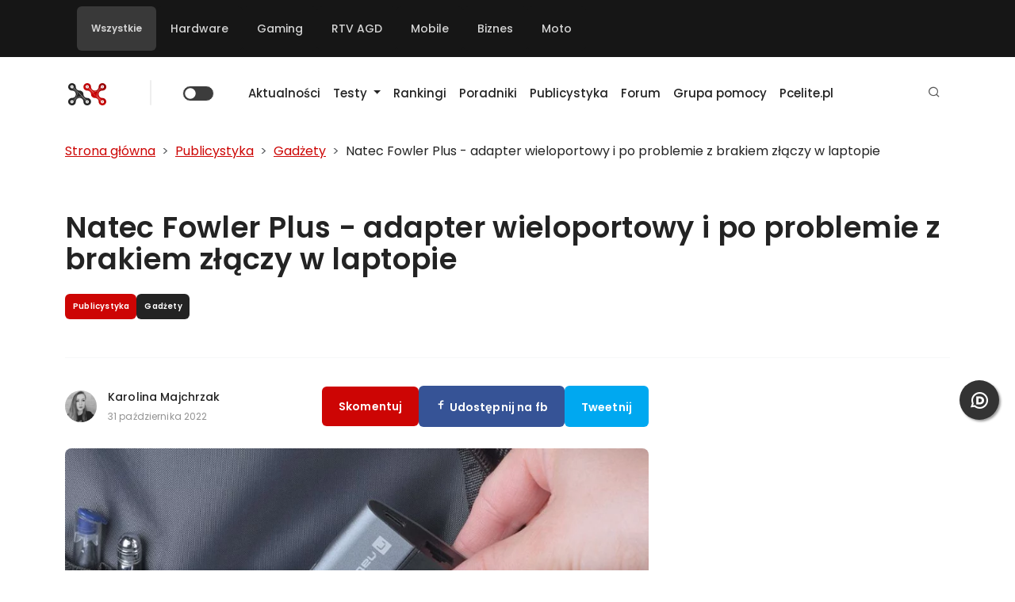

--- FILE ---
content_type: application/javascript; charset=UTF-8
request_url: https://ithardware-pl.disqus.com/count-data.js?1=24128
body_size: 213
content:
var DISQUSWIDGETS;

if (typeof DISQUSWIDGETS != 'undefined') {
    DISQUSWIDGETS.displayCount({"text":{"and":"i","comments":{"zero":"0 ","multiple":"{num} ","one":"1 "}},"counts":[{"id":"24128","comments":3}]});
}

--- FILE ---
content_type: text/javascript
request_url: https://ithardware.pl/js/yt.js
body_size: 779
content:
(function (window) {

    'use strict';
    window.code = window.code || {};
    window.code.lightweightYoutubePlayer = function () {

        var dataYoutubeVideos = '[data-youtube]';

        var youtubeVideos = [...document.querySelectorAll(dataYoutubeVideos)];

        function init() {
            //console.log("youtubeVideos", youtubeVideos)
            youtubeVideos.forEach(function(element) {
                bindYoutubeVideoEvent(element);
            });
            
        }

        function bindYoutubeVideoEvent(element) {
            var button = element.querySelector('[data-youtube-button]');

            button.addEventListener('click', createIframe);
        }

        function createIframe(event) {
            console.log("createIframe")
            var url = event.target.dataset.youtubeButton;
            var youtubePlaceholder = event.target.parentNode;

            var htmlString = '<div class="video__youtube"> <iframe class="video__iframe" src="' + url + '?autoplay=1" frameborder="0" allowfullscreen></iframe></div>';

            youtubePlaceholder.style.display = 'none';
            youtubePlaceholder.insertAdjacentHTML('beforebegin', htmlString);
            youtubePlaceholder.parentNode.removeChild(youtubePlaceholder);
        }

        return {
           init: init
        }
    };

})(window)

//ready();

function ready() {  
    var lightweightYoutubePlayer = new code.lightweightYoutubePlayer()

    if (document.readyState != 'loading') {
        page.init()
    } else {
        document.addEventListener('DOMContentLoaded', lightweightYoutubePlayer.init);
    }
}


//const videoContainer = document.querySelector(".video-container");

const videoContainers = document.querySelectorAll(".video-container");

console.log("videoContainers", videoContainers)

if(videoContainers.length) {

    //console.log("jest")
    videoContainers.forEach(function (item) {
        console.log("appending listener item", item)
        appendListener( item )
    })
}


function bindInsideLoded(container) {
    const videoContainers = container.querySelectorAll(".video-container");

    if(videoContainers.length) {
        videoContainers.forEach(function (item) {
            appendListener( item )
        })
    }
    
}

function appendListener( element ) {
    element.addEventListener("click", function () {
        const lazyLoadingChild = element.querySelector(".lazy-loading-content");
      
        element.removeChild(lazyLoadingChild);
      
        //console.log ("embed", element.dataset.embed)
      
        const responsiveDiv = document.createElement("div");
      
        // classes from bootstrap
        responsiveDiv.classList.add("embed-resp", "embed-resp-16by9");
      
        const iFrame = document.createElement("iframe");
      
        iFrame.classList.add("embed-responsive-item");

        iFrame.setAttribute('frameborder', '0');
        iFrame.setAttribute('allowfullscreen', 'allowfullscreen');
        iFrame.setAttribute('allow', 'accelerometer; autoplay; clipboard-write; encrypted-media; gyroscope; picture-in-picture; fullscreen');
      
        iFrame.src = element.dataset.embed + "?autoplay=1";
      
        responsiveDiv.appendChild(iFrame);
      
        //element.appendChild(responsiveDiv);
        element.parentNode.replaceChild(responsiveDiv, element);

      });
}

/*if(videoContainer && 0) {
    videoContainer.addEventListener("click", function () {
        const lazyLoadingChild = document.querySelector(".lazy-loading-content");
      
        videoContainer.removeChild(lazyLoadingChild);
      
        console.log ("embed", videoContainer.dataset.embed)
      
        const responsiveDiv = document.createElement("div");
      
        // classes from bootstrap
        //responsiveDiv.classList.add("embed-responsive", "embed-responsive-16by9");
        responsiveDiv.classList.add("embed-resp", "embed-resp-16by9");
      
        const iFrame = document.createElement("iframe");
      
        iFrame.classList.add("embed-responsive-item");
      
        iFrame.src = videoContainer.dataset.embed + "?autoplay=1";
      
        responsiveDiv.appendChild(iFrame);
      
        videoContainer.appendChild(responsiveDiv);
      });
      
}*/


--- FILE ---
content_type: text/javascript
request_url: https://ithardware.pl/js/article.js?v=1.0.5
body_size: 10982
content:
/**
 * Global function to load/move Disqus thread between articles
 * Moves the single #disqus_thread element to a target container
 * and resets Disqus with new thread configuration
 */
window.loadDisqusThread = function (containerId, threadIdentifier, threadUrl) {
    console.log('loadDisqusThread called:', { containerId, threadIdentifier, threadUrl });

    // Set target container ID globally
    window.disqus_container_id = containerId;
    const targetContainer = document.getElementById(containerId);

    if (!targetContainer) {
        console.error('Target container not found:', containerId);
        return;
    }

    // Set dynamic configuration
    window.disqus_config = function () {
        this.page.identifier = String(threadIdentifier);
        this.page.url = threadUrl;
    };

    // Find the main disqus_thread div
    let thread = document.getElementById('disqus_thread');

    // Helper function to update header text
    const updateHeaderText = (container, isActive) => {
        const headerText = container.closest('.comments-widget')?.querySelector('.comments-header-text');
        if (headerText) {
            const activeText = headerText.getAttribute('data-active-text') || 'Komentarze do:';
            const inactiveText = headerText.getAttribute('data-inactive-text') || 'Pokaż / Dodaj komentarze do:';
            headerText.textContent = isActive ? activeText : inactiveText;
        }
    };

    if (!thread) {
        // First time - create the thread element inside target container
        console.log('Creating new disqus_thread element in:', containerId);
        thread = document.createElement('div');
        thread.id = 'disqus_thread';

        // If target container IS 'disqus_thread', we're creating it
        // Otherwise append to target container
        if (containerId === 'disqus_thread') {
            // Replace the container with the thread element
            targetContainer.id = 'disqus_thread_temp';
            thread.className = targetContainer.className;
            thread.innerHTML = targetContainer.innerHTML;
            targetContainer.parentNode.replaceChild(thread, targetContainer);
        } else {
            targetContainer.appendChild(thread);
        }

        // Update header text to active state
        updateHeaderText(targetContainer, true);

        // Load Disqus script for the first time
        if (!window.DISQUS) {
            const d = document;
            const s = d.createElement('script');
            s.src = 'https://ithardware-pl.disqus.com/embed.js';
            s.setAttribute('data-timestamp', +new Date());
            (d.head || d.body).appendChild(s);
        }
    } else {
        // Thread exists - check if it needs to be moved
        const currentParent = thread.parentNode;

        // Special case: when containerId === 'disqus_thread', targetContainer IS the thread itself
        if (targetContainer === thread) {
            // Thread is standalone (was created via replaceChild in main article)
            // But check if it's actually in a different container now
            if (currentParent && currentParent.id && currentParent.id !== 'disqus_thread' && !currentParent.id.includes('komentarze')) {
                // Thread is inside another article's container, need to move it back
                console.log('Thread needs to return to main article from:', currentParent.id);

                // Reset previous location
                resetPreviousLocation(currentParent);

                // Move thread back - find the original position in DOM
                // Thread should be standalone at its current position in the comments section
                const commentsSection = document.querySelector('#komentarze');
                if (commentsSection) {
                    // Remove from current parent
                    currentParent.innerHTML = '';

                    // Find the button's parent container
                    const mainButton = document.getElementById('load_main_comments');
                    if (mainButton) {
                        const buttonParent = mainButton.parentNode;
                        // Insert thread after the button
                        if (buttonParent.nextSibling) {
                            buttonParent.parentNode.insertBefore(thread, buttonParent.nextSibling);
                        } else {
                            commentsSection.appendChild(thread);
                        }
                    } else {
                        // Fallback: just append to comments section
                        commentsSection.appendChild(thread);
                    }
                }
            } else {
                // Thread is already in correct location
                console.log('Thread already in main article position');
            }
        } else {
            // Normal case: targetContainer is a wrapper, thread needs to be inside it
            const needsMove = currentParent && currentParent.id !== containerId;

            if (needsMove) {
                // Reset previous location before moving
                resetPreviousLocation(currentParent);

                // Special case: if moving FROM main article (thread was standalone), show main button
                // Check if currentParent is the main comments section (#komentarze) or #disqus_thread
                if (!currentParent || currentParent === thread || currentParent.id === 'disqus_thread' || currentParent.id === 'komentarze') {
                    console.log('Moving from main article, showing main button');
                    const mainButton = document.getElementById('load_main_comments');
                    if (mainButton) {
                        mainButton.style.display = '';
                    }
                }

                // Move thread from current location to target container
                console.log('Moving disqus_thread from', currentParent.id, 'to:', containerId);
                targetContainer.innerHTML = '';
                targetContainer.appendChild(thread);
            } else {
                // Thread already in correct location
                console.log('Thread already in correct container:', containerId);
            }
        }

        // Update header text to active state
        updateHeaderText(targetContainer, true);

        // Reset Disqus with new configuration
        if (window.DISQUS) {
            console.log('Resetting DISQUS with new config');
            DISQUS.reset({
                reload: true,
                config: window.disqus_config
            });
        } else {
            // Load Disqus for first time
            const d = document;
            const s = d.createElement('script');
            s.src = 'https://ithardware-pl.disqus.com/embed.js';
            s.setAttribute('data-timestamp', +new Date());
            (d.head || d.body).appendChild(s);
        }
    }
};

/**
 * Helper function to prevent tweet overflow before embedding
 * Applies word-break CSS to prevent long URLs from stretching container
 */
function preventTweetOverflow(container) {
    if (!container) {
        return;
    }

    console.log('preventTweetOverflow: applying word-break styles to tweets');

    const tweets = container.querySelectorAll('.twitter-tweet, blockquote.twitter-tweet');

    tweets.forEach(tweet => {
        // Apply word-break styles to the tweet blockquote
        tweet.style.wordWrap = 'break-word';
        tweet.style.wordBreak = 'break-word';
        tweet.style.overflowWrap = 'break-word';
        tweet.style.maxWidth = '100%';

        // Also apply to links inside the tweet
        const links = tweet.querySelectorAll('a');
        links.forEach(link => {
            link.style.wordWrap = 'break-word';
            link.style.wordBreak = 'break-word';
            link.style.overflowWrap = 'break-word';
            link.style.maxWidth = '100%';
            link.style.display = 'inline-block';
        });
    });
}

/**
 * Helper function to load Twitter widgets in a container
 * Ensures Twitter SDK is loaded and processes tweets
 */
function loadTwitterWidgets(container) {
    if (!container) {
        console.log('loadTwitterWidgets: no container provided');
        return;
    }

    console.log('loadTwitterWidgets called for container:', container);

    // Check if there are any tweets in the container
    const tweets = container.querySelectorAll('.twitter-tweet, blockquote.twitter-tweet');
    console.log('Found tweets in container:', tweets.length);

    if (tweets.length === 0) {
        console.log('No tweets to embed, skipping');
        return;
    }

    // Check if Twitter SDK is already loaded
    if (window.twttr && window.twttr.widgets) {
        console.log('Twitter SDK ready, loading widgets in container');
        window.twttr.widgets.load(container);
        return;
    }

    // Twitter SDK not loaded yet
    console.log('Twitter SDK not loaded, checking if script is loading...');
    console.log('window.twttr exists:', !!window.twttr);

    // Check if we already have a loading script that we created programmatically
    const existingScript = document.querySelector('script[src="https://platform.twitter.com/widgets.js"]');
    console.log('Programmatic Twitter script found:', !!existingScript);

    if (existingScript && existingScript.dataset.twitterLoading) {
        // Script is already being loaded by another call, just wait
        console.log('Twitter SDK is already being loaded, waiting...');
        let attempts = 0;
        const checkTwitter = setInterval(() => {
            attempts++;
            console.log('Waiting for Twitter SDK... attempt', attempts);
            if (window.twttr && window.twttr.widgets) {
                clearInterval(checkTwitter);
                console.log('Twitter SDK loaded after', attempts, 'attempts, processing widgets');
                window.twttr.widgets.load(container);
            }
        }, 100);

        setTimeout(() => {
            clearInterval(checkTwitter);
            console.log('Timeout: Twitter SDK did not load after 10 seconds');
        }, 10000);
    } else {
        // Load Twitter SDK manually
        console.log('Loading Twitter SDK manually...');
        const script = document.createElement('script');
        script.src = 'https://platform.twitter.com/widgets.js';
        script.async = true;
        script.charset = 'utf-8';
        script.dataset.twitterLoading = 'true';

        script.onload = () => {
            console.log('Twitter SDK script onload fired');
            delete script.dataset.twitterLoading;

            // Wait a bit for twttr to initialize
            setTimeout(() => {
                if (window.twttr && window.twttr.widgets) {
                    console.log('Twitter SDK loaded, processing widgets');
                    window.twttr.widgets.load(container);
                } else {
                    console.error('Twitter SDK script loaded but window.twttr not available');
                }
            }, 100);
        };

        script.onerror = () => {
            console.error('Failed to load Twitter SDK script');
            delete script.dataset.twitterLoading;
        };

        document.body.appendChild(script);
        console.log('Twitter SDK script added to body, URL:', script.src);
    }
}

// Track scroll position to determine direction
let lastScrollY = window.scrollY;
let scrollDirection = 'down';
let isLoadingArticle = false; // Flag to prevent loading multiple articles at once

// Track which articles have already sent GA pageview (to prevent duplicates)
const articlePageviewsSent = new Set();
// Mark the first article as already viewed (it's the initial page load)
document.addEventListener('DOMContentLoaded', () => {
    const firstArticle = document.querySelector('#article_1');
    if (firstArticle) {
        articlePageviewsSent.add(firstArticle.dataset.href || '1');
    }
});

window.addEventListener('scroll', () => {
    const currentScrollY = window.scrollY;
    scrollDirection = currentScrollY > lastScrollY ? 'down' : 'up';
    lastScrollY = currentScrollY;
});


function getViewportCoverage(el) {
    const rect = el.getBoundingClientRect();
    const viewportHeight = window.innerHeight;

    const visibleHeight = Math.min(rect.bottom, viewportHeight) - Math.max(rect.top, 0);
    const coverage = Math.max(0, visibleHeight) / viewportHeight;

    return coverage;
}

// Observer for loading articles (50% threshold)
const observer = new IntersectionObserver((entries) => {
    entries.forEach((entry) => {
        console.log(entry);
        const idik = entry.target.dataset.id;
        const article = document.querySelector("#article_" + idik);
        const absolutePath = window.location.origin + '/';

        // Article is entering viewport (scrolling down or up)
        if (entry.isIntersecting && entry.intersectionRatio >= 0.5) {
            //console.log("article", article, article.dataset.id, article.dataset.load, article.dataset.previous);

            if (article.dataset.id != article.dataset.load) {
                // Check if already loading another article
                if (isLoadingArticle) {
                    console.log("Already loading an article, skipping...");
                    return;
                }

                isLoadingArticle = true; // Set loading flag
                console.log("Loading article:", article.dataset.load);

                axios.post(absolutePath + 'ajax/ajax_load_article.php', {
                    article_id: article.dataset.load,
                    id: article.dataset.id,
                    idik: idik,
                    prev_article_id: article.dataset.previous
                })
                    .then(function (response) {
                        const resp = response.data;
                        article.innerHTML = resp.html;
                        article.dataset.load = resp.idik;

                        bindInsideLoded(article);
                        updateGalleries(article);

                        bindCommentRedirectHandlers(article);

                        // Re-initialize Lytebox for image lightbox functionality
                        /*if (window.initLytebox) {
                            window.initLytebox();
                        }*/

                        // Prevent tweet overflow before embedding
                        preventTweetOverflow(article);

                        // Load Twitter widgets for embedded tweets
                        loadTwitterWidgets(article);

                        // Initialize Disqus comments for loaded article
                        initializeDisqusForArticle(article);

                        // Inject MediaExpert widget after 2nd paragraph in loaded article
                        const articleId = article.dataset.article_id;
                        if (articleId && window.mediaExpertWidget) {
                            setTimeout(() => {
                                window.mediaExpertWidget.injectWidgetAfterParagraph(article, articleId, 4);
                            }, 100);
                        }

                        // Start observing the title of newly loaded article
                        const newTitle = article.querySelector('h1');
                        if (newTitle && typeof titleObserver !== 'undefined') {
                            titleObserver.observe(newTitle);
                            
                            // Check if title is already in the top zone
                            setTimeout(() => {
                                const titleRect = newTitle.getBoundingClientRect();
                                if (titleRect.top >= 0 && titleRect.top <= window.innerHeight * 0.1) {
                                    console.log('New article title already in top zone, updating URL');
                                    updateUrlAndAnalytics(article);
                                }
                            }, 100);
                        }
                        
                        // Also observe the article for exit detection (scrolling up)
                        if (typeof articleExitObserver !== 'undefined') {
                            articleExitObserver.observe(article);
                        }

                        observer.unobserve(entry.target);
                    })
                    .catch(function (error) {
                        console.error("Error loading article:", error);
                    })
                    .finally(function () {
                        isLoadingArticle = false; // Reset loading flag
                        console.log("Article loading complete");
                    });
            }
        }
    })
}, {
    threshold: [0, 0.5, 0.6, 0.7, 1.0], // Trigger at 0%, 50% and 100% visibility
    rootMargin: '-50px 0px -50px 0px' // Small margin to prefer centered articles
});


// Observer for URL updates - observes H1 titles directly
// Triggers when title enters/exits top 100px zone of viewport
const titleObserver = new IntersectionObserver((entries) => {
    entries.forEach((entry) => {
        const titleElement = entry.target;
        const article = titleElement.closest('.article');
        
        if (!article) return;
        
        // Check if article content is actually loaded
        const isContentLoaded = article.dataset.id === article.dataset.load;
        if (!isContentLoaded) return;
        
        // Title entered the observation zone (top 10% of viewport)
        // When scrolling DOWN: title crosses from below into the zone -> isIntersecting becomes true
        // When scrolling UP: title crosses from above back into the zone -> isIntersecting becomes true
        if (entry.isIntersecting) {
            console.log("Title entered top zone:", {
                id: article.dataset.id,
                direction: scrollDirection,
                boundingTop: entry.boundingClientRect.top.toFixed(0)
            });
            
            updateUrlAndAnalytics(article);
        }
        // Scrolling up is handled by articleExitObserver
    });
}, {
    threshold: 0,
    // Root margin creates a thin observation zone at top of viewport (0-100px from top)
    // Format: top right bottom left
    // -100px top = starts 100px below viewport top
    // -calc(100vh - 100px) bottom = ends at 100px from top (leaving only 100px zone)
    rootMargin: '0px 0px -90% 0px'
});

// Observer for detecting when article exits viewport from bottom (scrolling up)
// This triggers URL change back to previous article
const articleExitObserver = new IntersectionObserver((entries) => {
    entries.forEach((entry) => {
        const article = entry.target;
        
        // Check if article content is loaded
        const isContentLoaded = article.dataset.id === article.dataset.load;
        if (!isContentLoaded) return;
        
        // Article just left viewport (top edge went below bottom of screen)
        // This happens when scrolling UP - the current article disappears below
        if (!entry.isIntersecting && scrollDirection === 'up') {
            const articleRect = article.getBoundingClientRect();
            
            // Confirm article is below viewport (top > window height)
            if (articleRect.top >= window.innerHeight) {
                const currentArticleNum = parseInt(article.dataset.id);
                if (currentArticleNum > 1) {
                    const previousArticle = document.querySelector("#article_" + (currentArticleNum - 1));
                    if (previousArticle && previousArticle.dataset.id === previousArticle.dataset.load) {
                        console.log("Article exited viewport (scrolling up), switching to previous:", currentArticleNum - 1);
                        updateUrlAndAnalytics(previousArticle);
                    }
                }
            }
        }
    });
}, {
    threshold: 0,
    rootMargin: '0px'
});

const nastepnyArtykulLoader = document.querySelectorAll(".nastepnyartykul");
nastepnyArtykulLoader.forEach((article) => {
    observer.observe(article);      // For loading content at 50%
});

// Observe titles and articles
const allArticles = document.querySelectorAll(".article");
allArticles.forEach((article) => {
    const title = article.querySelector('h1');
    if (title) {
        titleObserver.observe(title);       // For URL change when scrolling down
    }
    articleExitObserver.observe(article);   // For URL change when scrolling up
});


// Initialize first article on page load
document.addEventListener('DOMContentLoaded', function () {
    const firstArticle = document.querySelector('#article_1');
    if (firstArticle) {

        // Inject MediaExpert widget after 2nd paragraph in main article
        const articleId = firstArticle.dataset.article_id;
        console.log('MediaExpert: Preparing to inject widget in main article', {
            articleId,
            hasWidget: !!window.mediaExpertWidget,
            firstArticle
        });

        if (articleId && window.mediaExpertWidget) {
            // Delay injection to ensure content is fully rendered
            setTimeout(() => {
                console.log('MediaExpert: Calling injectWidgetAfterParagraph for main article');
                window.mediaExpertWidget.injectWidgetAfterParagraph(firstArticle, articleId, 4);
            }, 100);
        } else {
            console.warn('MediaExpert: Cannot inject widget', {
                hasArticleId: !!articleId,
                hasWidget: !!window.mediaExpertWidget
            });
        }
    }

    
});

// Handler for comment buttons in autoloaded articles
function bindCommentRedirectHandlers(container) {
    const buttons = (container || document).querySelectorAll('.load-comments-redirect');
    
    buttons.forEach(btn => {
        if (btn._commentHandlerBound) return;
        btn._commentHandlerBound = true;
        
        btn.addEventListener('click', function(e) {
            e.preventDefault();
            
            const articleUrl = this.getAttribute('data-article-url');
            const clickedArticleId = this.getAttribute('data-article-id');
            
            // Get the main article ID from #article_1
            const mainArticle = document.querySelector('#article_1');
            const mainArticleId = mainArticle?.dataset?.article_id || mainArticle?.dataset?.load;
            
            console.log('Comment button clicked:', { 
                articleUrl, 
                clickedArticleId, 
                mainArticleId,
                currentPath: window.location.pathname 
            });
            
            // If this is NOT the main article, always redirect with full page reload
            if (clickedArticleId !== mainArticleId) {
                console.log('Clicked article is not main article, redirecting with reload:', articleUrl + '#komentarze');
                window.location.href = articleUrl + '#komentarze';
            } else {
                // This IS the main article, just open Disqus locally
                console.log('Clicked article is main article, opening comments locally');
                const disqusContainer = this.closest('.comments').querySelector('[id^="disqus_thread"]');
                
                if (disqusContainer && clickedArticleId) {
                    this.style.display = 'none';
                    window.loadDisqusThread(
                        disqusContainer.id,
                        clickedArticleId,
                        window.location.origin + articleUrl
                    );
                }
            }
        });
    });
}

// Auto-open Disqus if URL has #komentarze hash
/*document.addEventListener('DOMContentLoaded', function() {

   // Bind comment redirect handlers
    //bindCommentRedirectHandlers(document);

    if (window.location.hash === '#komentarze') {
        const mainArticleId = document.querySelector('[data-article-id]')?.dataset?.articleId;
        if (mainArticleId) {
            const commentBtn = document.querySelector('#load_main_comments');
            if (commentBtn) {
                commentBtn.click();
            }
        }
    }
});*/

// Helper function to initialize Disqus for newly loaded article
function initializeDisqusForArticle(article) {
    // Find all load comments buttons by class
    const loadCommentsBtns = article.querySelectorAll('.load-comments-btn');

    loadCommentsBtns.forEach(function (loadCommentsBtn) {
        if (loadCommentsBtn._disqusInitialized) return;

        loadCommentsBtn._disqusInitialized = true;

        // Add click handler to load Disqus
        loadCommentsBtn.addEventListener('click', function (e) {
            e.preventDefault();

            // Get article ID from data attribute
            const articleId = this.getAttribute('data-article-id');
            const article = this.closest('.article');

            if (!articleId) {
                console.error('No article ID found on button');
                return;
            }

            // Find existing disqus_thread in document
            const existingDisqusThread = document.getElementById('disqus_thread');
            
            // Find the target container for this article
            const targetContainer = document.getElementById(`disqus_thread_${articleId}`) || 
                                   document.getElementById(`mobile_disqus_thread_${articleId}`);

            if (!targetContainer) {
                console.error('Target Disqus container not found for article:', articleId);
                return;
            }

            // Remove existing disqus_thread from document if it exists
            if (existingDisqusThread) {
                console.log('Removing existing disqus_thread from document');
                existingDisqusThread.remove();
            }

            // Create new disqus_thread div
            const newDisqusThread = document.createElement('div');
            newDisqusThread.id = 'disqus_thread';

            // Clear target container and add the new disqus_thread
            targetContainer.innerHTML = '';
            targetContainer.appendChild(newDisqusThread);

            console.log('Created new disqus_thread in container:', targetContainer.id);

            // Hide the load comments button after clicking
            this.style.display = 'none';

            // Get article URL and load Disqus
            const articleUrl = article.dataset.href;
            // Sprawdź czy URL jest już pełny (zawiera protokół)
            const fullUrl = articleUrl.startsWith('http') ? articleUrl : window.location.origin + articleUrl;

            console.log('Loading Disqus for article:', articleId, fullUrl);

            // Set Disqus configuration
            window.disqus_config = function () {
                this.page.identifier = String(articleId);
                this.page.url = fullUrl;
            };

            // Load or reset Disqus
            if (window.DISQUS) {
                console.log('Resetting DISQUS with new config');
                DISQUS.reset({
                    reload: true,
                    config: window.disqus_config
                });
            } else {
                // Load Disqus for first time
                const d = document;
                const s = d.createElement('script');
                s.src = 'https://ithardware-pl.disqus.com/embed.js';
                s.setAttribute('data-timestamp', +new Date());
                (d.head || d.body).appendChild(s);
            }
        });

        console.log('Disqus initialized for article:', loadCommentsBtn.getAttribute('data-article-id'));
    });
}

// Helper function to update URL and send Google Analytics pageview
function updateUrlAndAnalytics(article) {
    const articleHref = article.dataset.href;
    const articleTitle = article.dataset.title;

    // Check if URL needs to be updated
    if (articleHref && window.location.pathname !== articleHref) {
        // Update browser history
        history.pushState({}, articleTitle || '', articleHref);
        console.log('URL updated to:', articleHref);

        // Update document title
        if (articleTitle) {
            document.title = articleTitle;
        }

        // Send GA pageview only once per article
        if (!articlePageviewsSent.has(articleHref)) {
            articlePageviewsSent.add(articleHref);
            
            // Send Google Analytics 4 (gtag.js) pageview
            if (typeof gtag !== 'undefined') {
                gtag('event', 'page_view', {
                    'page_path': window.location.pathname,
                    'page_title': articleTitle || document.title
                });
                console.log('GA4 pageview sent (first time):', window.location.pathname);
            }
        } else {
            console.log('GA4 pageview already sent for:', articleHref, '- skipping');
        }
    }
}

function updateGalleries(updateScope) {
    if (!updateScope) return;

    const carousels = updateScope.querySelectorAll('.carousel');
    if (!carousels.length) return;

    const createdIds = new Set();
    const instances = [];

    carousels.forEach((carousel, ci) => {
        if (!carousel.id) {
            let genId = 'dynamicCarousel' + ci;
            while (document.getElementById(genId) || createdIds.has(genId)) {
                genId = 'dynamicCarousel' + Math.floor(Math.random() * 100000);
            }
            carousel.id = genId;
            createdIds.add(genId);
        }

        carousel.classList.add('mt-4', 'mb-4');

        let inner = carousel.querySelector('.carousel-inner');
        if (!inner) {
            console.log('Creating inner for carousel', carousel.id);
            inner = document.createElement('div');
            inner.className = 'carousel-inner';
            const legacySlides = [...carousel.children].filter(ch => ch.classList && (ch.classList.contains('item') || ch.classList.contains('carousel-item')));
            legacySlides.forEach(slide => inner.appendChild(slide));
            carousel.prepend(inner);
        }

        const straySlides = [...carousel.children].filter(ch => ch !== inner && ch.classList && (ch.classList.contains('item') || ch.classList.contains('carousel-item')));
        straySlides.forEach(s => inner.appendChild(s));

        const slides = inner.querySelectorAll('.item, .carousel-item');

        console.log('Found slides for carousel', carousel.id, slides.length);
        slides.forEach(slide => {
            console.log('Processing slide', slide);
            slide.classList.remove('item');
            slide.classList.add('carousel-item');
            if (slide.style.display === 'none') slide.style.removeProperty('display');
        });

        const lingering = inner.querySelectorAll('.item');
        lingering.forEach(el => {
            el.classList.remove('item');
            if (!el.classList.contains('carousel-item')) el.classList.add('carousel-item');
        });

        const activeSlides = inner.querySelectorAll('.carousel-item.active');
        if (activeSlides.length === 0 && slides.length) {
            slides[0].classList.add('active');
        } else if (activeSlides.length > 1) {
            activeSlides.forEach((s, i) => { if (i > 0) s.classList.remove('active'); });
        }

        const rawControls = carousel.querySelectorAll('.carousel-control, .left.carousel-control, .right.carousel-control, .carousel-control-prev, .carousel-control-next');
        rawControls.forEach(control => {
            const isPrev = control.classList.contains('left') || control.classList.contains('carousel-control-prev');
            const isNext = control.classList.contains('right') || control.classList.contains('carousel-control-next');

            control.classList.remove('left', 'right');
            control.classList.add(isPrev ? 'carousel-control-prev' : 'carousel-control-next');

            control.setAttribute('data-bs-target', '#' + carousel.id);
            control.setAttribute('data-bs-slide', isPrev ? 'prev' : 'next');
            control.setAttribute('role', 'button');

            control.querySelectorAll('.glyphicon, .glyphicon-chevron-left, .glyphicon-chevron-right, .icon-prev, .icon-next, .sr-only').forEach(n => n.remove());

            if (isPrev && !control.querySelector('.carousel-control-prev-icon')) {
                const icon = document.createElement('span');
                icon.className = 'carousel-control-prev-icon';
                icon.setAttribute('aria-hidden', 'true');
                control.appendChild(icon);
                const txt = document.createElement('span');
                txt.className = 'visually-hidden';
                txt.textContent = 'Previous';
                control.appendChild(txt);
            }
            if (isNext && !control.querySelector('.carousel-control-next-icon')) {
                const icon = document.createElement('span');
                icon.className = 'carousel-control-next-icon';
                icon.setAttribute('aria-hidden', 'true');
                control.appendChild(icon);
                const txt = document.createElement('span');
                txt.className = 'visually-hidden';
                txt.textContent = 'Next';
                control.appendChild(txt);
            }
        });

        inner.querySelectorAll('img').forEach(img => {
            img.classList.add('d-block', 'w-100');
            if (!img.complete) {
                const ph = img.getAttribute('height') || 200;
                img.style.minHeight = ph + 'px';
                img.addEventListener('load', () => img.style.removeProperty('min-height'));
            }
        });

        if (carousel._bsCarousel && typeof carousel._bsCarousel.dispose === 'function') {
            carousel._bsCarousel.dispose();
        }
        if (window.bootstrap && bootstrap.Carousel) {
            const inst = new bootstrap.Carousel(carousel, {
                interval: 5000,
                ride: false,
                touch: true,
                pause: 'hover',
                wrap: true
            });
            carousel._bsCarousel = inst;
            instances.push(inst);
        }
    });
}


(function ($) {

    $(document).ready(function () {

        // Załaduj tweety dla początkowej zawartości strony
        setTimeout(function() {
            const initialArticle = document.querySelector('.post-desc, .article-content, [id^="article_"]');
            if (initialArticle) {
                console.log('[Twitter] Loading widgets for initial page content');
                loadTwitterWidgets(initialArticle);
            }
        }, 1000);

        var bottomWin = 0,
            topWin = 0,
            artBottom = 0,
            artTop = 0,
            prevBottom = 0;

        var commentsLoaded = 0;

        var inViewport = 1;
        var toggled = new Array(articlesCount);

        if (0)
            $(window).scroll(function () {

                console.log('scrolling', $(window).scrollTop(), $(window).height(), $(document).height());

                if (!commentsLoaded) {
                    if ($('#article_1 .post-sharing').isOnScreen() && !commentsLoaded) {
                        commentsLoaded = 1;

                        $('#main_comments').toggle();

                        /**
                         *  RECOMMENDED CONFIGURATION VARIABLES: EDIT AND UNCOMMENT THE SECTION BELOW TO INSERT DYNAMIC VALUES FROM YOUR PLATFORM OR CMS.
                         *  LEARN WHY DEFINING THESE VARIABLES IS IMPORTANT: https://disqus.com/admin/universalcode/#configuration-variables*/

                        /*var disqus_config = function () {
                            this.page.url = window.pageURL;  // Replace PAGE_URL with your page's canonical URL variable
                            this.page.identifier = window.pageIdentifier; // Replace PAGE_IDENTIFIER with your page's unique identifier variable
                        };*/

                        (function () { // DON'T EDIT BELOW THIS LINE
                            var d = document, s = d.createElement('script');
                            s.src = 'https://ithardware-pl.disqus.com/embed.js';
                            s.setAttribute('data-timestamp', +new Date());
                            (d.head || d.body).appendChild(s);
                        })();


                    }
                }

                bottomWin = $(window).scrollTop() + $(window).height();
                topWin = $(window).scrollTop();

                /*for (var licz = 1; licz <= articlesCount; licz++) {
                    var idik = licz;

                    if (!toggled[licz] && idik > 1) {
                        if ($('#article_' + idik).isOnScreen() && !toggled[licz]) {
                            toggled[licz] = 1;
                            $.ajax({
                                url: absolutePath + 'ajax/ajax_load_article.php',
                                type: 'POST',
                                data: { article_id: $('#article_' + idik).data('load'), id: $('#article_' + idik).data('id'), idik: idik, prev_article_id: $('#article_' + idik).data('previous') },
                                success: function (data) {
                                    var resp = JSON.parse(data);

                                    $('#article_' + resp['idik']).html(resp['html']);

                                    var newArticle = $('#article_' + resp['idik']);

                                    //attachAdsBoxex(newArticle)

                                    const _elem = document.querySelector('#article_' + resp['idik'])
                                    //console.log("binding to elem", _elem)
                                    bindInsideLoded(_elem)

                                    // Re-initialize Lytebox for image lightbox functionality
                                    if (window.initLytebox) {
                                        window.initLytebox();
                                    }

                                    // Prevent tweet overflow before embedding
                                    preventTweetOverflow(_elem);

                                    // Load Twitter widgets for embedded tweets
                                    loadTwitterWidgets(_elem);

                                    // Inject MediaExpert widget after 2nd paragraph
                                    const articleId = _elem.dataset.load;
                                    if (articleId && window.mediaExpertWidget) {
                                        setTimeout(() => {
                                            window.mediaExpertWidget.injectWidgetAfterParagraph(_elem, articleId, 4);
                                        }, 100);
                                    }

                                    $.ajax({
                                        type: "GET",
                                        url: "https://ithardware-pl.disqus.com/count.js",
                                        dataType: "script",
                                        cache: true
                                    });
                                }
                            });
                        }
                    }*/

                    /*if ($('#article_' + idik).isInViewport()) {

                        //console.log('inViewport', idik);
                        //prevBottom
                        var nextIdik = idik + 1;
                        artBottom = $('#article_' + nextIdik).offset().top - 1;
                        artTop = $('#article_' + idik).offset().top;

                        if (artTop <= topWin) {
                            if (window.location.pathname != $("#article_" + idik).data('href')) {

                                history.pushState({}, $("#article_" + idik).data('title'), $("#article_" + idik).data('href'));

                                $(document).attr('title', $("#article_" + idik).data('title'));

                                //console.log('Analytics set Page:', window.location.pathname);
                                ga('set', 'page', window.location.pathname);
                                ga('send', 'pageview');
                            }
                        }
                    }* /

                }*/

            });

            const mainArticle = document.querySelector("#article_1");
            initializeDisqusForArticle(mainArticle);


        // Initialize main comments button (only once)
        /*const mainCommentsBtn = document.getElementById('load_main_comments');
        if (mainCommentsBtn && !mainCommentsBtn._disqusInitialized) {
            mainCommentsBtn._disqusInitialized = true;

            mainCommentsBtn.addEventListener('click', function (e) {
                e.preventDefault();

                // Hide the button after click
                this.style.display = 'none';

                // Get article data from the first article element
                const firstArticle = document.querySelector('#article_1');
                if (firstArticle) {
                    const articleId = firstArticle.dataset.article_id;
                    const articleUrl = firstArticle.dataset.href;
                    const fullUrl = window.location.origin + articleUrl;

                    console.log('Loading main article comments:', articleId, fullUrl);

                    // Use the global loadDisqusThread function
                    window.loadDisqusThread(
                        'disqus_thread',  // Main thread uses standard ID without suffix
                        articleId,
                        fullUrl
                    );
                }
            });
        }*/


    });

    // Global function for nav-pills Bootstrap 5 migration (desktop version)
    window.updateNavPills = function (scope) {
        const pills = (scope || document).querySelectorAll('.nav-pills');

        if (pills.length > 0) {
            pills.forEach(function (pill) {
                // Add role="tablist" to nav-pills container
                if (!pill.getAttribute('role')) {
                    pill.setAttribute('role', 'tablist');
                }

                const items = pill.querySelectorAll('li');
                let first = true;
                items.forEach(function (item) {
                    // Add role="presentation" to li elements
                    if (!item.getAttribute('role')) {
                        item.setAttribute('role', 'presentation');
                    }

                    // Check if the item is a link
                    item.classList.add('nav-item');
                    const link = item.querySelector('a');
                    if (link) {
                        // Add the nav-link class to the link
                        link.classList.add('nav-link');

                        // Add role="tab" to links
                        if (!link.getAttribute('role')) {
                            link.setAttribute('role', 'tab');
                        }

                        // Add data-bs-toggle attribute for Bootstrap pills
                        link.setAttribute('data-bs-toggle', 'pill');

                        if (first) {
                            link.classList.add('active');
                            link.setAttribute('aria-selected', 'true');
                            first = false;
                        } else {
                            link.classList.remove('active');
                            link.setAttribute('aria-selected', 'false');
                        }
                    }
                });

                // Event handling for pills - per container
                const links = pill.querySelectorAll('.nav-link');
                links.forEach(function (link) {
                    // Remove any existing listeners to avoid duplicates
                    if (link._pillClickHandler) {
                        link.removeEventListener('click', link._pillClickHandler);
                    }

                    link._pillClickHandler = function (e) {
                        e.preventDefault();

                        // Deactivate all pills ONLY in this specific container
                        const currentPillContainer = link.closest('.nav-pills');
                        const currentContainerLinks = currentPillContainer.querySelectorAll('.nav-link');

                        currentContainerLinks.forEach(function (l) {
                            l.classList.remove('active');
                            l.setAttribute('aria-selected', 'false');
                        });

                        // Activate clicked pill
                        link.classList.add('active');
                        link.setAttribute('aria-selected', 'true');

                        // Optionally show tab content if using tab panes
                        const targetSelector = link.getAttribute('data-bs-target') || link.getAttribute('href');
                        if (targetSelector) {
                            // Handle selectors that start with # and may have invalid CSS characters
                            let targetTab = null;
                            if (targetSelector.startsWith('#')) {
                                const targetId = targetSelector.substring(1);
                                targetTab = document.querySelector('[id="' + targetId + '"]');
                            } else {
                                targetTab = document.querySelector(targetSelector);
                            }

                            if (targetTab) {
                                // Find the nav-pills container for this link
                                const currentNavPills = link.closest('.nav-pills');

                                // Find all nav-pills at the same level (siblings of current nav-pills)
                                const parentContainer = currentNavPills.parentNode;
                                const siblingNavPills = Array.from(parentContainer.children).filter(child =>
                                    child.classList.contains('nav-pills') && child !== currentNavPills
                                );

                                // Collect all target selectors from sibling nav-pills
                                const siblingTargets = [];
                                siblingNavPills.forEach(nav => {
                                    const links = nav.querySelectorAll('.nav-link');
                                    links.forEach(siblingLink => {
                                        const siblingTarget = siblingLink.getAttribute('data-bs-target') || siblingLink.getAttribute('href');
                                        if (siblingTarget) {
                                            siblingTargets.push(siblingTarget);
                                        }
                                    });
                                });

                                // Find all tab panes that are siblings of the target tab
                                const tabContentContainer = targetTab.parentNode;
                                if (tabContentContainer && tabContentContainer.classList.contains('tab-content')) {
                                    const relatedTabPanes = tabContentContainer.querySelectorAll('.tab-pane');

                                    // Only deactivate tab panes that belong to the same nav-pills level
                                    relatedTabPanes.forEach(function (tab) {
                                        const tabId = '#' + tab.id;
                                        // Don't deactivate tabs that belong to sibling nav-pills (child tabs)
                                        if (!siblingTargets.includes(tabId)) {
                                            tab.classList.remove('active', 'show');
                                        }
                                    });

                                    targetTab.classList.add('active', 'show');

                                    // After activating the parent tab, restore active child tabs
                                    setTimeout(() => {
                                        restoreChildTabsRecursive(targetTab);
                                    }, 10);
                                } else {
                                    // Fallback: just activate the target tab without deactivating others
                                    const currentActive = targetTab.parentNode.querySelector('.tab-pane.active');
                                    if (currentActive && currentActive !== targetTab) {
                                        // Only deactivate if it's not a child tab
                                        const activeTabId = '#' + currentActive.id;
                                        if (!siblingTargets.includes(activeTabId)) {
                                            currentActive.classList.remove('active', 'show');
                                        }
                                    }
                                    targetTab.classList.add('active', 'show');

                                    // After activating the parent tab, restore active child tabs
                                    setTimeout(() => {
                                        restoreChildTabsRecursive(targetTab);
                                    }, 10);
                                }
                            }
                        }
                    };

                    link.addEventListener('click', link._pillClickHandler);
                });
            });
        }

        // Helper function to restore child tabs recursively
        function restoreChildTabsRecursive(parentTab) {
            // Ensure the current parent tab has active class
            if (!parentTab.classList.contains('active')) {
                parentTab.classList.add('active');
            }
            if (!parentTab.classList.contains('show')) {
                parentTab.classList.add('show');
            }

            // Find any nav-pills inside the activated tab
            const childNavPills = parentTab.querySelectorAll('.nav-pills');
            childNavPills.forEach(childNav => {
                const activeChildLink = childNav.querySelector('.nav-link.active');
                if (activeChildLink) {
                    const childTargetSelector = activeChildLink.getAttribute('data-bs-target') || activeChildLink.getAttribute('href');
                    if (childTargetSelector) {
                        let childTargetTab = null;
                        if (childTargetSelector.startsWith('#')) {
                            const childTargetId = childTargetSelector.substring(1);
                            childTargetTab = document.querySelector('[id="' + childTargetId + '"]');
                        } else {
                            childTargetTab = document.querySelector(childTargetSelector);
                        }

                        if (childTargetTab) {
                            // Ensure the child tab is fully active
                            childTargetTab.classList.add('active', 'show');

                            // IMPORTANT: Also ensure the nav-link stays active
                            if (!activeChildLink.classList.contains('active')) {
                                activeChildLink.classList.add('active');
                                activeChildLink.setAttribute('aria-selected', 'true');
                            }

                            // Recursively restore nested child tabs
                            restoreChildTabsRecursive(childTargetTab);
                        }
                    }
                } else {
                    // If no active link found, activate the first one
                    const firstChildLink = childNav.querySelector('.nav-link');
                    if (firstChildLink) {
                        firstChildLink.classList.add('active');
                        firstChildLink.setAttribute('aria-selected', 'true');

                        // Also activate its target
                        const firstTargetSelector = firstChildLink.getAttribute('data-bs-target') || firstChildLink.getAttribute('href');
                        if (firstTargetSelector) {
                            let firstTargetTab = null;
                            if (firstTargetSelector.startsWith('#')) {
                                const firstTargetId = firstTargetSelector.substring(1);
                                firstTargetTab = document.querySelector('[id="' + firstTargetId + '"]');
                            } else {
                                firstTargetTab = document.querySelector(firstTargetSelector);
                            }

                            if (firstTargetTab) {
                                firstTargetTab.classList.add('active', 'show');
                                restoreChildTabsRecursive(firstTargetTab);
                            }
                        }
                    }
                }
            });
        }
    };

})(jQuery);

--- FILE ---
content_type: text/javascript
request_url: https://ithardware.pl/js/mediaexpert-widget.js
body_size: 8628
content:
/**
 * MediaExpert Widget JavaScript
 * Obsługuje ładowanie, wyświetlanie i interakcje z widgetami
 * 
 * Debug mode: Aby włączyć tryb debug, ustaw w konsoli:
 * window.MEDIAEXPERT_DEBUG = true;
 * Następnie przeładuj stronę lub ponownie utwórz instancję widgetu.
 */

class MediaExpertWidget {
    constructor() {
        this.apiUrl = '/ajax/mediaexpert_widget.php';
        this.trackingUrl = '/ajax/mediaexpert_tracking.php';
        this.loadedWidgets = new Map();
        
        // Debug mode - kontrolowane przez zmienną globalną
        this.debug = window.MEDIAEXPERT_DEBUG || false;
        
        // Auto-inicjalizacja widgetów na stronie
        this.initWidgets();
    }
    
    /**
     * Loguje wiadomość do konsoli tylko gdy debug jest włączony
     */
    log(...args) {
        if (this.debug) {
            console.log('[MediaExpert]', ...args);
        }
    }
    
    /**
     * Loguje ostrzeżenie do konsoli tylko gdy debug jest włączony
     */
    warn(...args) {
        if (this.debug) {
            console.warn('[MediaExpert]', ...args);
        }
    }
    
    /**
     * Loguje błąd do konsoli zawsze (niezależnie od debug)
     */
    error(...args) {
        console.error('[MediaExpert]', ...args);
    }
    
    /**
     * Pobiera token CSRF z meta tagu lub cookie
     * Dla load balancingu - token musi być dostępny globalnie
     */
    getCSRFToken() {
        // Priorytet 1: Meta tag w <head>
        const metaToken = document.querySelector('meta[name="csrf-token"]');
        if (metaToken) {
            return metaToken.getAttribute('content');
        }
        
        // Priorytet 2: Cookie
        const cookies = document.cookie.split(';');
        for (let cookie of cookies) {
            const [name, value] = cookie.trim().split('=');
            if (name === 'csrf_token' || name === 'token') {
                return value;
            }
        }
        
        // Priorytet 3: Window global (jeśli token jest wstrzykiwany inline)
        if (window.csrfToken) {
            return window.csrfToken;
        }
        
        this.warn('CSRF token not found - requests may fail on load balanced servers');
        return '';
    }
    
    /**
     * Inicjalizuje wszystkie widgety na stronie
     */
    initWidgets() {
        document.addEventListener('DOMContentLoaded', () => {
            // Znajdź wszystkie kontenery widgetów
            const containers = document.querySelectorAll('[data-mediaexpert-widget]');
            containers.forEach(container => this.loadWidget(container));
        });
    }
    
    /**
     * Inicjalizuje widgety w określonym kontenerze (dla dynamicznie ładowanych treści)
     */
    initWidgetsInContainer(containerElement) {
        if (!containerElement) return;
        
        // Znajdź wszystkie widgety w tym kontenerze
        const widgets = containerElement.querySelectorAll('[data-mediaexpert-widget]');
        this.log('Initializing widgets in container:', widgets.length);
        
        widgets.forEach(widget => {
            // Sprawdź czy widget nie został już załadowany
            if (!widget.hasAttribute('data-widget-loaded')) {
                this.loadWidget(widget);
                widget.setAttribute('data-widget-loaded', 'true');
            }
        });
    }
    
    /**
     * Wstrzykuje widget MediaExpert po 2 akapicie w treści artykułu
     * @param {HTMLElement} articleContainer - Kontener artykułu
     * @param {number} articleId - ID artykułu
     * @param {number} limit - Liczba produktów do wyświetlenia (domyślnie 4)
     */
    injectWidgetAfterParagraph(articleContainer, articleId, limit = 4) {
        // Sprawdź globalną konfigurację
        const config = window.mediaExpertConfig || {};
        
        // Jeśli widget jest globalnie wyłączony, nie wstrzykuj
        if (config.enabled === false) {
            this.log('Widget is globally disabled');
            return;
        }
        
        // Sprawdź czy widget jest włączony dla danego typu urządzenia
        const isMobile = window.innerWidth < 768;
        if (isMobile && config.mobileEnabled === false) {
            this.log('Widget is disabled for mobile devices');
            return;
        }
        
        if (!isMobile && config.desktopEnabled === false) {
            this.log('Widget is disabled for desktop');
            return;
        }
        
        // Użyj skonfigurowanego limitu, jeśli dostępny
        if (config.limit && !isNaN(config.limit)) {
            limit = parseInt(config.limit);
        }
        
        this.log('injectWidgetAfterParagraph called', {
            articleContainer,
            articleId,
            limit,
            config: config,
            isMobile: isMobile,
            hasContainer: !!articleContainer,
            containerHTML: articleContainer ? articleContainer.innerHTML.substring(0, 200) : 'N/A'
        });
        
        if (!articleContainer || !articleId) {
            this.warn('Missing article container or article ID');
            return;
        }
        
        // Sprawdź czy widget nie został już wstrzyknięty
        const existingWidget = articleContainer.querySelector('[data-mediaexpert-widget][data-injected="true"]');
        if (existingWidget) {
            this.log('Widget already injected in this article');
            return;
        }
        
        // Znajdź wszystkie bezpośrednie akapity <p> w treści artykułu
        // Szukamy w głównym kontenerze treści, pomijając zagnieżdżone elementy (np. cytaty, tabele)
        const contentSelectors = [
            '.post-desc p',          // Desktop główny artykuł
            '.post-content p',       // Możliwe warianty
            '.article-content p',
            '.content p',
            'p'                      // Fallback - wszystkie akapity w kontenerze
        ];
        
        let paragraphs = [];
        for (const selector of contentSelectors) {
            paragraphs = articleContainer.querySelectorAll(selector);
            this.log(`Trying selector "${selector}", found ${paragraphs.length} paragraphs`);
            if (paragraphs.length >= 2) {
                this.log(`Using selector "${selector}" with ${paragraphs.length} paragraphs`);
                break;
            }
        }
        
        // Jeśli nie znaleziono wystarczającej liczby akapitów, nie wstrzykuj
        if (paragraphs.length < 2) {
            this.warn('Not enough paragraphs found (need at least 2)', {
                found: paragraphs.length,
                allSelectors: contentSelectors
            });
            return;
        }
        
        this.log(`Found ${paragraphs.length} paragraphs, filtering...`);
        
        // Filtruj akapity - wykluczamy bardzo krótkie (np. podpisy pod obrazkami) i te w blockquote (ale nie tweety)
        const validParagraphs = Array.from(paragraphs).filter((p, index) => {
            const text = p.textContent.trim();
            const blockquote = p.closest('blockquote');
            // Wykluczaj blockquote, ale nie tweety (mają klasę twitter-tweet)
            const isInBlockquote = blockquote && !blockquote.classList.contains('twitter-tweet');
            const isValid = text.length > 50 && !p.closest('figcaption') && !p.closest('.caption') && !isInBlockquote;
            this.log(`Paragraph ${index + 1}: ${text.length} chars, valid: ${isValid}, inBlockquote: ${!!isInBlockquote}, text: "${text.substring(0, 50)}..."`);
            return isValid;
        });
        
        this.log(`After filtering, ${validParagraphs.length} valid paragraphs remain`);
        
        if (validParagraphs.length < 2) {
            this.warn('Not enough valid paragraphs found after filtering', {
                total: paragraphs.length,
                valid: validParagraphs.length
            });
            return;
        }
        
        // Wybierz drugi akapit
        let secondParagraph = validParagraphs[1];
        this.log('Selected 2nd paragraph:', secondParagraph.textContent.substring(0, 100));
        
        // KRYTYCZNE: Sprawdź czy akapit nie jest wewnątrz blockquote
        // Jeśli tak, wyjdź poza blockquote (żeby widget nie zniknął po embeddzie tweeta)
        const parentBlockquote = secondParagraph.closest('blockquote');
        if (parentBlockquote) {
            this.log('Paragraph is inside blockquote, moving insertion point outside');
            secondParagraph = parentBlockquote;
        }
        
        // Sprawdź czy zaraz po punkcie wstrzyknięcia nie ma tweeta lub innego embeda
        let insertionPoint = secondParagraph;
        let nextElement = secondParagraph.nextElementSibling;
        
        // Pomiń tweety i inne elementy społecznościowe, szukaj następnego bezpiecznego miejsca
        while (nextElement) {
            const isTweet = nextElement.matches('blockquote.twitter-tweet') || 
                           nextElement.querySelector('blockquote.twitter-tweet');
            const isIframe = nextElement.matches('iframe[src*="twitter"], iframe[src*="facebook"], iframe[src*="instagram"]');
            const isBlockquote = nextElement.matches('blockquote');
            
            if (isTweet || isIframe || isBlockquote) {
                this.log('Skipping social media embed/blockquote, moving insertion point');
                insertionPoint = nextElement;
                nextElement = nextElement.nextElementSibling;
            } else {
                break;
            }
        }
        
        // Utwórz kontener widgetu
        const widgetContainer = document.createElement('div');
        widgetContainer.className = 'mediaexpert-widget-injected';
        widgetContainer.setAttribute('data-mediaexpert-widget', 'article');
        widgetContainer.setAttribute('data-article-id', articleId);
        widgetContainer.setAttribute('data-limit', limit);
        widgetContainer.setAttribute('data-injected', 'true');
        
        // Dodaj style dla kontenera
        widgetContainer.style.margin = '2rem 0';
        widgetContainer.style.clear = 'both';
        
        // Wstaw widget po bezpiecznym punkcie (po tweetach/embeds jeśli istnieją)
        insertionPoint.insertAdjacentElement('afterend', widgetContainer);
        
        this.log(`Widget injected after 2nd paragraph for article ${articleId}`);
        
        // Załaduj widget
        this.loadWidget(widgetContainer);
        widgetContainer.setAttribute('data-widget-loaded', 'true');
    }
    
    /**
     * Ładuje widget do kontenera
     */
    async loadWidget(container) {
        const config = this.parseConfig(container);
        const widgetId = container.id || 'widget-' + Math.random().toString(36).substr(2, 9);
        
        // Pokaż loader
        this.showLoader(container);
        
        // Spróbuj załadować widget z mechanizmem retry (5 prób dla load balancingu)
        const maxRetries = 5;
        let lastError = null;
        
        for (let attempt = 1; attempt <= maxRetries; attempt++) {
            try {
                this.log(`Loading widget, attempt ${attempt}/${maxRetries}`);
                
                // Pobierz dane z API z timeoutem
                const controller = new AbortController();
                const timeoutId = setTimeout(() => controller.abort(), 8000); // 8s timeout
                
                // Pobierz token CSRF z sesji (dla load balancingu)
                const csrfToken = this.getCSRFToken();
                
                const response = await fetch(this.buildApiUrl(config), {
                    signal: controller.signal,
                    cache: 'no-cache', // Wymusz nowe zapytanie przy każdej próbie
                    headers: {
                        'X-Retry-Attempt': attempt.toString(),
                        'X-CSRF-Token': csrfToken // Token dla load balancingu
                    }
                });
                
                clearTimeout(timeoutId);
                
                if (!response.ok) {
                    throw new Error(`HTTP ${response.status}: ${response.statusText}`);
                }
                
                const data = await response.json();
                
                if (data.success) {
                    if (config.format === 'html') {
                        // Wstaw gotowy HTML
                        container.innerHTML = data.html;
                    } else {
                        // Zbuduj HTML z danych JSON
                        const html = this.renderWidget(data.products, data.config);
                        container.innerHTML = html;
                    }
                    
                    // Dodaj event listenery
                    this.attachEventListeners(container, config);
                    
                    // Zapisz w cache
                    this.loadedWidgets.set(widgetId, { config, data });
                    
                    // Wyślij tracking wyświetlenia
                    this.track('view', config.widget_type);
                    
                    this.log(`Widget loaded successfully on attempt ${attempt}`);
                    return; // Sukces - wyjdź z funkcji
                    
                } else {
                    throw new Error(data.error || 'API returned success=false');
                }
                
            } catch (error) {
                lastError = error;
                const errorMsg = error.name === 'AbortError' ? 'Request timeout' : error.message;
                this.warn(`Widget loading failed (attempt ${attempt}/${maxRetries}):`, errorMsg);
                
                // Jeśli to nie ostatnia próba, czekaj przed kolejną
                if (attempt < maxRetries) {
                    // Losowe opóźnienie 500-1500ms + exponential backoff dla load balancingu
                    const baseDelay = 500 + Math.random() * 1000;
                    const expDelay = 1000 * Math.pow(1.5, attempt - 1);
                    const delay = Math.min(baseDelay + expDelay, 6000); // Max 6s
                    this.log(`Retrying in ${Math.round(delay)}ms...`);
                    await new Promise(resolve => setTimeout(resolve, delay));
                }
            }
        }
        
        // Wszystkie próby nieudane
        this.error('Widget loading failed after', maxRetries, 'attempts:', lastError);
        this.showError(container, `Błąd ładowania widgeta (próbowano ${maxRetries}x)`);
    }
    
    /**
     * Parsuje konfigurację z atrybutów data-*
     */
    parseConfig(container) {
        const dataset = container.dataset;
        
        return {
            type: dataset.mediaexpertWidget || 'featured',
            limit: parseInt(dataset.limit) || 4,
            category: dataset.category || '',
            search: dataset.search || '',
            action: dataset.action || '',
            articleId: parseInt(dataset.articleId) || 0,
            theme: dataset.theme || 'default',
            format: dataset.format || 'json',
            showDiscounts: dataset.showDiscounts !== 'false',
            showPreviousPrice: dataset.showPreviousPrice !== 'false',
            tracking: dataset.tracking !== 'false',
            preview: dataset.preview === 'true',
            availability: dataset.availability || 'Dostępny od ręki'
        };
    }
    
    /**
     * Buduje URL API z parametrami
     */
    buildApiUrl(config) {
        const params = new URLSearchParams({
            type: config.type,
            limit: config.limit,
            format: config.format,
            theme: config.theme,
            show_discounts: config.showDiscounts ? '1' : '0',
            show_previous_price: config.showPreviousPrice ? '1' : '0',
            tracking: config.tracking ? '1' : '0'
        });
        
        if (config.category) params.append('category', config.category);
        if (config.search) params.append('search', config.search);
        if (config.action) params.append('action', config.action);
        if (config.articleId) params.append('article_id', config.articleId);
        if (config.preview) params.append('preview', '1');
        if (config.availability) params.append('availability', config.availability);
        
        return `${this.apiUrl}?${params.toString()}`;
    }
    
    /**
     * Renderuje widget z danych JSON
     */
    renderWidget(products, config) {
        if (!products || products.length === 0) {
            return this.renderEmptyWidget(config);
        }
        
        return `
            <div class="content-array__media-expert">
                ${this.renderHeader(config)}
                ${this.renderProductCards(products, config)}
                ${config.tracking_enabled ? this.renderTrackingPixel(config) : ''}
            </div>
        `;
    }
    
    /**
     * Renderuje nagłówek widgeta
     */
    renderHeader(config) {
        // URL-e DoubleClick dla trackingu
        const clickTrackingUrl = 'https://ad.doubleclick.net/ddm/trackclk/N980473.3001270ITHARDWARE.PL/B33970437.426926349;dc_trk_aid=626204221;dc_trk_cid=239187203;dc_lat=;dc_rdid=;tag_for_child_directed_treatment=;tfua=;gdpr=${GDPR};gdpr_consent=${GDPR_CONSENT_755};ltd=;dc_tdv=1';
        const timestamp = Date.now();
        const impressionTrackingUrl = `https://ad.doubleclick.net/ddm/trackimp/N980473.3001270ITHARDWARE.PL/B33970437.426926349;dc_trk_aid=626204221;dc_trk_cid=239187203;ord=${timestamp};dc_lat=;dc_rdid=;tag_for_child_directed_treatment=;tfua=;gdpr=\${GDPR};gdpr_consent=\${GDPR_CONSENT_755};ltd=;dc_tdv=1?`;
        
        try {
            return `
                <div class="content-array__media-expert-header">
                    <img src="${impressionTrackingUrl}" attributionsrc border="0" height="1" width="1" alt="Advertisement" style="position:absolute;visibility:hidden;" onerror="this.style.display='none';">
                    <span class="content-array__media-expert-header-title">
                        ${this.escapeHtml(config.title)}
                    </span>
                    <div class="content-array__media-expert-header-buttons">
                        <span>Reklama</span>
                        <a href="${this.escapeHtml(clickTrackingUrl)}" target="_blank" rel="nofollow">
                            <img src="/images/mediaexpert-logo.svg" alt="MediaExpert" height="29">
                        </a>
                    </div>
                </div>
            `;
        } catch (error) {
            this.error('Error rendering MediaExpert header with tracking:', error);
            // Fallback bez pixela trackingowego (tylko click tracking)
            return `
                <div class="content-array__media-expert-header">
                    <span class="content-array__media-expert-header-title">
                        ${this.escapeHtml(config.title)}
                    </span>
                    <div class="content-array__media-expert-header-buttons">
                        <span>Reklama</span>
                        <a href="${this.escapeHtml(clickTrackingUrl)}" target="_blank" rel="nofollow">
                            <img src="/images/mediaexpert-logo.svg" alt="MediaExpert" height="29">
                        </a>
                    </div>
                </div>
            `;
        }
    }
    
    /**
     * Renderuje karty produktów
     */
    renderProductCards(products, config) {
        const cardsHtml = products.map(product => this.renderProductCard(product, config)).join('');
        const singleProductClass = products.length === 1 ? ' content-array__media-expert-cards--single' : '';
        return `<div class="content-array__media-expert-cards${singleProductClass}">${cardsHtml}</div>`;
    }
    
    /**
     * Renderuje pojedynczą kartę produktu
     */
    renderProductCard(product, config) {
        const hasDiscount = product.price > product.sale_price && product.sale_price > 0;
        const finalPrice = product.sale_price || product.price;

        this.log("renderProductCard", finalPrice, product);
        
        return `
            <a href="${product.product_url}" 
               class="media-expert-card" 
               target="_blank" 
               rel="nofollow"
               data-product-id="${product.id}"
               data-product-name="${this.escapeHtml(product.name)}"
               data-product-price="${finalPrice}"
               data-product-category="${this.escapeHtml(product.category || 'MediaExpert')}"
               data-widget-type="${config.widget_type}"
               data-tracking-type="${config.widget_type}">
               
                <svg class="media-expert-card__star" viewBox="0 0 24 24" fill="none">
                    <path d="M24 12.0105C24 18.6196 18.6246 24 12 24C5.37544 24 0 18.6196 0 12.0105C0 5.38041 5.37544 0 12 0C18.6246 0 24 5.38041 24 12.0105Z" fill="#FFF200"/>
                    <path d="M18.2645 11.7294C18.2645 11.2675 18.0746 10.8686 17.7353 10.5957L10.6879 4.54959C10.244 4.15071 9.62955 4.08773 9.10036 4.36064C8.61422 4.61256 8.29688 5.11642 8.29688 5.68325V11.7294V17.7546C8.29688 18.3214 8.61422 18.8253 9.10036 19.0772C9.62955 19.3501 10.244 19.2662 10.6879 18.8883L17.7353 12.8421C18.0746 12.5692 18.2645 12.1493 18.2645 11.7294Z" fill="black"/>
                </svg>
                
                <div class="media-expert-card__product-image-wrapper">
                    <img src="${product.image_url}" 
                         alt="${this.escapeHtml(product.name)}"
                         loading="lazy">
                </div>
                
                <div class="media-expert-card__content">
                    <div class="media-expert-card__header">
                        <span class="media-expert-card__title">
                            ${this.escapeHtml(product.name)}
                        </span>
                    </div>
                    
                    ${hasDiscount && config.show_discounts ? `
                    <div class="media-expert-card__pricing">
                        <div class="media-expert-card__discount">
                            <span>${Math.round(product.savings_amount)} zł</span>
                        </div>
                        ${config.show_previous_price ? `
                        <div class="media-expert-card__previous-price-wrapper">
                            <span class="media-expert-card__previous-price">
                                <s>${product.price.toFixed(2)} zł</s> -
                            </span>
                            <span class="media-expert-card__previous-price-description">
                                najniższa cena
                            </span>
                        </div>
                        ` : ''}
                    </div>
                    ` : ''}
                </div>
                
                <div class="media-expert-card__cta">
                    <div class="media-expert-card__cta-icon-wrapper">
                        <svg class="media-expert-card__cta-icon" width="16" height="16" viewBox="0 0 16 16" fill="none">
                            <path d="M13.5001 2.50024C13.1799 2.17995 12.7456 2 12.2927 2H8.89956C8.3568 2 7.83734 2.2206 7.46043 2.61115L2.39108 7.86403C2.14109 8.11409 2.00672 8.4423 2.00047 8.77051C1.99109 9.12373 2.12234 9.47695 2.39108 9.74577L6.25655 13.6093C6.50654 13.8593 6.90653 14 7.15652 14C7.40651 14 7.86899 13.8781 8.13773 13.6093L13.3825 8.59226C13.7769 8.21496 14 7.69285 14 7.14702V3.7073C14 3.25458 13.8202 2.8204 13.5001 2.50024ZM12.0407 5.21021C11.3626 5.40089 10.7501 4.89763 10.7501 4.25059C10.7501 3.69732 11.197 3.25033 11.7501 3.25033C12.3969 3.25033 12.9 3.86299 12.7094 4.54129C12.6188 4.86325 12.3626 5.11956 12.0407 5.21021Z" fill="currentColor"/>
                        </svg>
                    </div>
                    <span class="media-expert-card__cta-label">
                        <span class="media-expert-card__cta-label-price">
                            ${finalPrice.toFixed(2)} zł
                        </span>
                    </span>
                </div>
            </a>
        `;
    }
    
    /**
     * Renderuje pusty widget
     */
    renderEmptyWidget(config) {
        return `
            <div class="content-array__media-expert content-array__media-expert--empty">
                <div class="content-array__media-expert-header">
                    <span class="content-array__media-expert-header-title">
                        Brak dostępnych produktów
                    </span>
                </div>
                <div class="content-array__media-expert-cards">
                    <p style="padding: 20px; text-align: center; color: #666;">
                        Nie znaleziono produktów spełniających kryteria.
                    </p>
                </div>
            </div>
        `;
    }
    
    /**
     * Renderuje pixel trackingowy
     */
    renderTrackingPixel(config) {
        const params = new URLSearchParams({
            type: config.widget_type,
            action: 'view',
            t: Date.now()
        });
        
        return `<img src="${this.trackingUrl}?${params.toString()}" width="1" height="1" alt="" style="display:none;">`;
    }
    
    /**
     * Dodaje event listenery do widgeta
     */
    attachEventListeners(container, config) {
        // Tracking kliknięć w produkty
        const productCards = container.querySelectorAll('.media-expert-card');
        productCards.forEach(card => {
            card.addEventListener('click', (e) => {
                const productId = card.dataset.productId;
                const trackingType = card.dataset.trackingType;
                
                // Tracking wewnętrzny
                if (config.tracking) {
                    this.track('click', trackingType, productId);
                }
                
                // Google Analytics 4 Event Tracking
                this.trackGoogleAnalytics(card);
            });
        });
    }
    
    /**
     * Wysyła event do Google Analytics 4
     */
    trackGoogleAnalytics(card) {
        // Sprawdź czy gtag jest dostępny
        if (typeof gtag === 'undefined') {
            this.warn('Google Analytics (gtag) not available');
            return;
        }
        
        // Pobierz dane produktu z data attributes
        const productId = card.dataset.productId || '';
        const productName = card.dataset.productName || '';
        const productPrice = parseFloat(card.dataset.productPrice) || 0;
        const productCategory = card.dataset.productCategory || 'MediaExpert';
        const widgetType = card.dataset.widgetType || 'featured';
        
        // Pobierz informację o stronie (URL lub tytuł artykułu)
        const pageUrl = window.location.href;
        const pageTitle = document.title;
        
        // ID artykułu z URL (jeśli dostępne)
        const articleId = this.getArticleIdFromUrl();
        
        try {
            // Wyślij event GA4 - select_item (kliknięcie w produkt)
            gtag('event', 'select_item', {
                item_list_id: 'mediaexpert_widget',
                item_list_name: 'MediaExpert Widget',
                items: [{
                    item_id: productId,
                    item_name: productName,
                    price: productPrice,
                    item_category: productCategory,
                    item_list_name: 'MediaExpert Widget - ' + widgetType,
                    index: Array.from(card.parentElement.children).indexOf(card)
                }],
                // Custom dimensions
                widget_type: widgetType,
                article_id: articleId,
                page_url: pageUrl,
                page_title: pageTitle
            });
            
            this.log('GA4 Event sent:', {
                event: 'select_item',
                productId: productId,
                productName: productName,
                articleId: articleId,
                pageUrl: pageUrl
            });
        } catch (error) {
            this.error('Error sending GA4 event:', error);
        }
    }
    
    /**
     * Pobiera ID artykułu z URL
     */
    getArticleIdFromUrl() {
        // Próbuj wyciągnąć ID artykułu z różnych źródeł
        
        // 1. Z data attribute na body/main
        const articleIdAttr = document.querySelector('[data-article-id]');
        if (articleIdAttr) {
            return articleIdAttr.dataset.articleId;
        }
        
        // 2. Z URL pattern (np. /artykuly/12345-tytul)
        const urlMatch = window.location.pathname.match(/\/artykuly\/(\d+)/);
        if (urlMatch) {
            return urlMatch[1];
        }
        
        // 3. Z meta tag (jeśli istnieje)
        const metaArticleId = document.querySelector('meta[name="article:id"]');
        if (metaArticleId) {
            return metaArticleId.content;
        }
        
        // 4. Z parametru URL
        const urlParams = new URLSearchParams(window.location.search);
        if (urlParams.has('id')) {
            return urlParams.get('id');
        }
        
        return null;
    }
    
    /**
     * Wysyła tracking event
     */
    track(action, type, productId = null) {
        const params = new URLSearchParams({
            action: action,
            type: type,
            t: Date.now()
        });
        
        if (productId) {
            params.append('product_id', productId);
        }
        
        // Użyj Image() do asynchronicznego śledzenia
        const img = new Image();
        img.src = `${this.trackingUrl}?${params.toString()}`;
    }
    
    /**
     * Pokazuje loader
     */
    showLoader(container) {
        container.innerHTML = `
            <div class="content-array__media-expert content-array__media-expert--loading">
                <div class="content-array__media-expert-header">
                    <span class="content-array__media-expert-header-title">Ładowanie...</span>
                </div>
                <div class="content-array__media-expert-cards">
                    <div style="padding: 40px; text-align: center;">
                        <div class="mediaexpert-spinner"></div>
                        <p style="margin-top: 10px; color: #666;">Pobieranie produktów...</p>
                    </div>
                </div>
            </div>
        `;
    }
    
    /**
     * Pokazuje błąd
     */
    showError(container, message) {
        container.innerHTML = `
            <div class="content-array__media-expert content-array__media-expert--error">
                <div class="content-array__media-expert-header">
                    <span class="content-array__media-expert-header-title">Błąd</span>
                </div>
                <div class="content-array__media-expert-cards">
                    <p style="padding: 20px; text-align: center; color: #dc3545;">
                        ${this.escapeHtml(message)}
                    </p>
                </div>
            </div>
        `;
    }
    
    /**
     * Eskejpuje HTML
     */
    escapeHtml(text) {
        const div = document.createElement('div');
        div.textContent = text;
        return div.innerHTML;
    }
    
    /**
     * API publiczne - ładowanie widgeta programowo
     */
    static loadIntoContainer(containerId, config = {}) {
        const container = document.getElementById(containerId);
        if (!container) {
            console.error('MediaExpert Widget: Container not found:', containerId);
            return;
        }
        
        // Ustaw atrybuty data-*
        Object.keys(config).forEach(key => {
            const dataKey = key.replace(/([A-Z])/g, '-$1').toLowerCase();
            container.dataset[dataKey] = config[key];
        });
        
        // Załaduj widget
        const widget = new MediaExpertWidget();
        widget.loadWidget(container);
    }
}

// CSS dla loadera i podstawowych stylów
const mediaExpertCSS = `
.mediaexpert-spinner {
    border: 3px solid #f3f3f3;
    border-top: 3px solid #007bff;
    border-radius: 50%;
    width: 30px;
    height: 30px;
    animation: spin 1s linear infinite;
    margin: 0 auto;
}

@keyframes spin {
    0% { transform: rotate(0deg); }
    100% { transform: rotate(360deg); }
}

.content-array__media-expert--loading,
.content-array__media-expert--error {
    background: #f8f9fa;
    border-radius: 8px;
    margin: 20px 0;
}
`;

// Dodaj CSS do strony
if (!document.getElementById('mediaexpert-widget-css')) {
    const style = document.createElement('style');
    style.id = 'mediaexpert-widget-css';
    style.textContent = mediaExpertCSS;
    document.head.appendChild(style);
}

// Inicjalizuj globalnie
window.MediaExpertWidget = MediaExpertWidget;
window.mediaExpertWidget = new MediaExpertWidget();